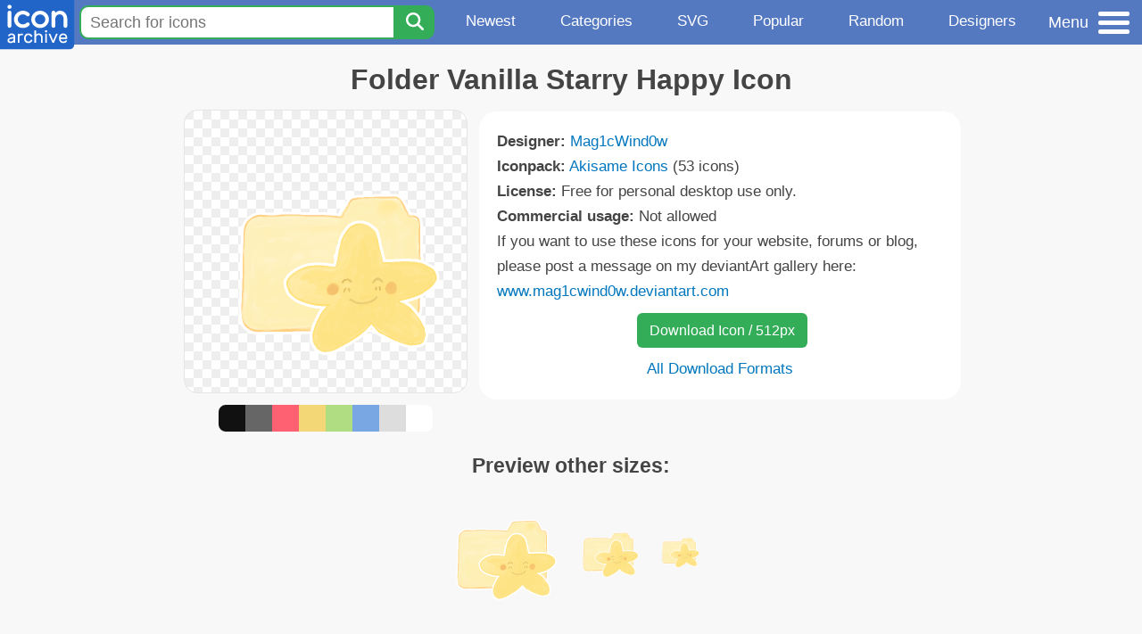

--- FILE ---
content_type: text/html; charset=utf-8
request_url: https://www.iconarchive.com/show/akisame-icons-by-mag1cwind0w/Folder-Vanilla-Starry-Happy-icon.html
body_size: 9681
content:
<!DOCTYPE html><html lang="en"><head><script>var __ezHttpConsent={setByCat:function(src,tagType,attributes,category,force,customSetScriptFn=null){var setScript=function(){if(force||window.ezTcfConsent[category]){if(typeof customSetScriptFn==='function'){customSetScriptFn();}else{var scriptElement=document.createElement(tagType);scriptElement.src=src;attributes.forEach(function(attr){for(var key in attr){if(attr.hasOwnProperty(key)){scriptElement.setAttribute(key,attr[key]);}}});var firstScript=document.getElementsByTagName(tagType)[0];firstScript.parentNode.insertBefore(scriptElement,firstScript);}}};if(force||(window.ezTcfConsent&&window.ezTcfConsent.loaded)){setScript();}else if(typeof getEzConsentData==="function"){getEzConsentData().then(function(ezTcfConsent){if(ezTcfConsent&&ezTcfConsent.loaded){setScript();}else{console.error("cannot get ez consent data");force=true;setScript();}});}else{force=true;setScript();console.error("getEzConsentData is not a function");}},};</script>
<script>var ezTcfConsent=window.ezTcfConsent?window.ezTcfConsent:{loaded:false,store_info:false,develop_and_improve_services:false,measure_ad_performance:false,measure_content_performance:false,select_basic_ads:false,create_ad_profile:false,select_personalized_ads:false,create_content_profile:false,select_personalized_content:false,understand_audiences:false,use_limited_data_to_select_content:false,};function getEzConsentData(){return new Promise(function(resolve){document.addEventListener("ezConsentEvent",function(event){var ezTcfConsent=event.detail.ezTcfConsent;resolve(ezTcfConsent);});});}</script>
<script>if(typeof _setEzCookies!=='function'){function _setEzCookies(ezConsentData){var cookies=window.ezCookieQueue;for(var i=0;i<cookies.length;i++){var cookie=cookies[i];if(ezConsentData&&ezConsentData.loaded&&ezConsentData[cookie.tcfCategory]){document.cookie=cookie.name+"="+cookie.value;}}}}
window.ezCookieQueue=window.ezCookieQueue||[];if(typeof addEzCookies!=='function'){function addEzCookies(arr){window.ezCookieQueue=[...window.ezCookieQueue,...arr];}}
addEzCookies([{name:"ezoab_233319",value:"mod297; Path=/; Domain=iconarchive.com; Max-Age=7200",tcfCategory:"store_info",isEzoic:"true",},{name:"ezosuibasgeneris-1",value:"9a35625e-2a86-4e47-719d-77f104b421a7; Path=/; Domain=iconarchive.com; Expires=Fri, 15 Jan 2027 06:15:56 UTC; Secure; SameSite=None",tcfCategory:"understand_audiences",isEzoic:"true",}]);if(window.ezTcfConsent&&window.ezTcfConsent.loaded){_setEzCookies(window.ezTcfConsent);}else if(typeof getEzConsentData==="function"){getEzConsentData().then(function(ezTcfConsent){if(ezTcfConsent&&ezTcfConsent.loaded){_setEzCookies(window.ezTcfConsent);}else{console.error("cannot get ez consent data");_setEzCookies(window.ezTcfConsent);}});}else{console.error("getEzConsentData is not a function");_setEzCookies(window.ezTcfConsent);}</script><script type="text/javascript" data-ezscrex='false' data-cfasync='false'>window._ezaq = Object.assign({"edge_cache_status":13,"edge_response_time":64,"url":"https://www.iconarchive.com/show/akisame-icons-by-mag1cwind0w/Folder-Vanilla-Starry-Happy-icon.html"}, typeof window._ezaq !== "undefined" ? window._ezaq : {});</script><script type="text/javascript" data-ezscrex='false' data-cfasync='false'>window._ezaq = Object.assign({"ab_test_id":"mod297"}, typeof window._ezaq !== "undefined" ? window._ezaq : {});window.__ez=window.__ez||{};window.__ez.tf={"idfmod":"true"};</script><script type="text/javascript" data-ezscrex='false' data-cfasync='false'>window.ezDisableAds = true;</script><script type="text/javascript" data-ezscrex='false' data-cfasync='false'>window.__ez=window.__ez||{};window.__ez.ifm=[{"n":0,"x":0,"m":1},{"n":2,"x":10,"m":1},{"n":11,"x":11,"m":1.1},{"n":12,"x":12,"m":1.2},{"n":13,"x":14,"m":1.5},{"n":15,"x":15,"m":1.3},{"n":16,"x":18,"m":1.5},{"n":19,"x":19,"m":1.2},{"n":20,"x":20,"m":1.5},{"n":21,"x":21,"m":1.4},{"n":22,"x":22,"m":1.1},{"n":23,"x":23,"m":1.2},{"n":24,"x":999,"m":1.5}];</script><meta charset="utf-8"/>
<script data-ezscrex='false' data-cfasync='false' data-pagespeed-no-defer>var __ez=__ez||{};__ez.stms=Date.now();__ez.evt={};__ez.script={};__ez.ck=__ez.ck||{};__ez.template={};__ez.template.isOrig=true;window.__ezScriptHost="//www.ezojs.com";__ez.queue=__ez.queue||function(){var e=0,i=0,t=[],n=!1,o=[],r=[],s=!0,a=function(e,i,n,o,r,s,a){var l=arguments.length>7&&void 0!==arguments[7]?arguments[7]:window,d=this;this.name=e,this.funcName=i,this.parameters=null===n?null:w(n)?n:[n],this.isBlock=o,this.blockedBy=r,this.deleteWhenComplete=s,this.isError=!1,this.isComplete=!1,this.isInitialized=!1,this.proceedIfError=a,this.fWindow=l,this.isTimeDelay=!1,this.process=function(){f("... func = "+e),d.isInitialized=!0,d.isComplete=!0,f("... func.apply: "+e);var i=d.funcName.split("."),n=null,o=this.fWindow||window;i.length>3||(n=3===i.length?o[i[0]][i[1]][i[2]]:2===i.length?o[i[0]][i[1]]:o[d.funcName]),null!=n&&n.apply(null,this.parameters),!0===d.deleteWhenComplete&&delete t[e],!0===d.isBlock&&(f("----- F'D: "+d.name),m())}},l=function(e,i,t,n,o,r,s){var a=arguments.length>7&&void 0!==arguments[7]?arguments[7]:window,l=this;this.name=e,this.path=i,this.async=o,this.defer=r,this.isBlock=t,this.blockedBy=n,this.isInitialized=!1,this.isError=!1,this.isComplete=!1,this.proceedIfError=s,this.fWindow=a,this.isTimeDelay=!1,this.isPath=function(e){return"/"===e[0]&&"/"!==e[1]},this.getSrc=function(e){return void 0!==window.__ezScriptHost&&this.isPath(e)&&"banger.js"!==this.name?window.__ezScriptHost+e:e},this.process=function(){l.isInitialized=!0,f("... file = "+e);var i=this.fWindow?this.fWindow.document:document,t=i.createElement("script");t.src=this.getSrc(this.path),!0===o?t.async=!0:!0===r&&(t.defer=!0),t.onerror=function(){var e={url:window.location.href,name:l.name,path:l.path,user_agent:window.navigator.userAgent};"undefined"!=typeof _ezaq&&(e.pageview_id=_ezaq.page_view_id);var i=encodeURIComponent(JSON.stringify(e)),t=new XMLHttpRequest;t.open("GET","//g.ezoic.net/ezqlog?d="+i,!0),t.send(),f("----- ERR'D: "+l.name),l.isError=!0,!0===l.isBlock&&m()},t.onreadystatechange=t.onload=function(){var e=t.readyState;f("----- F'D: "+l.name),e&&!/loaded|complete/.test(e)||(l.isComplete=!0,!0===l.isBlock&&m())},i.getElementsByTagName("head")[0].appendChild(t)}},d=function(e,i){this.name=e,this.path="",this.async=!1,this.defer=!1,this.isBlock=!1,this.blockedBy=[],this.isInitialized=!0,this.isError=!1,this.isComplete=i,this.proceedIfError=!1,this.isTimeDelay=!1,this.process=function(){}};function c(e,i,n,s,a,d,c,u,f){var m=new l(e,i,n,s,a,d,c,f);!0===u?o[e]=m:r[e]=m,t[e]=m,h(m)}function h(e){!0!==u(e)&&0!=s&&e.process()}function u(e){if(!0===e.isTimeDelay&&!1===n)return f(e.name+" blocked = TIME DELAY!"),!0;if(w(e.blockedBy))for(var i=0;i<e.blockedBy.length;i++){var o=e.blockedBy[i];if(!1===t.hasOwnProperty(o))return f(e.name+" blocked = "+o),!0;if(!0===e.proceedIfError&&!0===t[o].isError)return!1;if(!1===t[o].isComplete)return f(e.name+" blocked = "+o),!0}return!1}function f(e){var i=window.location.href,t=new RegExp("[?&]ezq=([^&#]*)","i").exec(i);"1"===(t?t[1]:null)&&console.debug(e)}function m(){++e>200||(f("let's go"),p(o),p(r))}function p(e){for(var i in e)if(!1!==e.hasOwnProperty(i)){var t=e[i];!0===t.isComplete||u(t)||!0===t.isInitialized||!0===t.isError?!0===t.isError?f(t.name+": error"):!0===t.isComplete?f(t.name+": complete already"):!0===t.isInitialized&&f(t.name+": initialized already"):t.process()}}function w(e){return"[object Array]"==Object.prototype.toString.call(e)}return window.addEventListener("load",(function(){setTimeout((function(){n=!0,f("TDELAY -----"),m()}),5e3)}),!1),{addFile:c,addFileOnce:function(e,i,n,o,r,s,a,l,d){t[e]||c(e,i,n,o,r,s,a,l,d)},addDelayFile:function(e,i){var n=new l(e,i,!1,[],!1,!1,!0);n.isTimeDelay=!0,f(e+" ...  FILE! TDELAY"),r[e]=n,t[e]=n,h(n)},addFunc:function(e,n,s,l,d,c,u,f,m,p){!0===c&&(e=e+"_"+i++);var w=new a(e,n,s,l,d,u,f,p);!0===m?o[e]=w:r[e]=w,t[e]=w,h(w)},addDelayFunc:function(e,i,n){var o=new a(e,i,n,!1,[],!0,!0);o.isTimeDelay=!0,f(e+" ...  FUNCTION! TDELAY"),r[e]=o,t[e]=o,h(o)},items:t,processAll:m,setallowLoad:function(e){s=e},markLoaded:function(e){if(e&&0!==e.length){if(e in t){var i=t[e];!0===i.isComplete?f(i.name+" "+e+": error loaded duplicate"):(i.isComplete=!0,i.isInitialized=!0)}else t[e]=new d(e,!0);f("markLoaded dummyfile: "+t[e].name)}},logWhatsBlocked:function(){for(var e in t)!1!==t.hasOwnProperty(e)&&u(t[e])}}}();__ez.evt.add=function(e,t,n){e.addEventListener?e.addEventListener(t,n,!1):e.attachEvent?e.attachEvent("on"+t,n):e["on"+t]=n()},__ez.evt.remove=function(e,t,n){e.removeEventListener?e.removeEventListener(t,n,!1):e.detachEvent?e.detachEvent("on"+t,n):delete e["on"+t]};__ez.script.add=function(e){var t=document.createElement("script");t.src=e,t.async=!0,t.type="text/javascript",document.getElementsByTagName("head")[0].appendChild(t)};__ez.dot=__ez.dot||{};__ez.queue.addFileOnce('/detroitchicago/boise.js', '/detroitchicago/boise.js?gcb=195-0&cb=5', true, [], true, false, true, false);__ez.queue.addFileOnce('/parsonsmaize/abilene.js', '/parsonsmaize/abilene.js?gcb=195-0&cb=b20dfef28c', true, [], true, false, true, false);__ez.queue.addFileOnce('/parsonsmaize/mulvane.js', '/parsonsmaize/mulvane.js?gcb=195-0&cb=e75e48eec0', true, ['/parsonsmaize/abilene.js'], true, false, true, false);__ez.queue.addFileOnce('/detroitchicago/birmingham.js', '/detroitchicago/birmingham.js?gcb=195-0&cb=539c47377c', true, ['/parsonsmaize/abilene.js'], true, false, true, false);</script>
<script data-ezscrex="false" type="text/javascript" data-cfasync="false">window._ezaq = Object.assign({"ad_cache_level":0,"adpicker_placement_cnt":0,"ai_placeholder_cache_level":0,"ai_placeholder_placement_cnt":-1,"domain":"iconarchive.com","domain_id":233319,"ezcache_level":2,"ezcache_skip_code":0,"has_bad_image":0,"has_bad_words":0,"is_sitespeed":0,"lt_cache_level":0,"response_size":33318,"response_size_orig":27518,"response_time_orig":54,"template_id":5,"url":"https://www.iconarchive.com/show/akisame-icons-by-mag1cwind0w/Folder-Vanilla-Starry-Happy-icon.html","word_count":0,"worst_bad_word_level":0}, typeof window._ezaq !== "undefined" ? window._ezaq : {});__ez.queue.markLoaded('ezaqBaseReady');</script>
<script type='text/javascript' data-ezscrex='false' data-cfasync='false'>
window.ezAnalyticsStatic = true;

function analyticsAddScript(script) {
	var ezDynamic = document.createElement('script');
	ezDynamic.type = 'text/javascript';
	ezDynamic.innerHTML = script;
	document.head.appendChild(ezDynamic);
}
function getCookiesWithPrefix() {
    var allCookies = document.cookie.split(';');
    var cookiesWithPrefix = {};

    for (var i = 0; i < allCookies.length; i++) {
        var cookie = allCookies[i].trim();

        for (var j = 0; j < arguments.length; j++) {
            var prefix = arguments[j];
            if (cookie.indexOf(prefix) === 0) {
                var cookieParts = cookie.split('=');
                var cookieName = cookieParts[0];
                var cookieValue = cookieParts.slice(1).join('=');
                cookiesWithPrefix[cookieName] = decodeURIComponent(cookieValue);
                break; // Once matched, no need to check other prefixes
            }
        }
    }

    return cookiesWithPrefix;
}
function productAnalytics() {
	var d = {"pr":[6],"omd5":"3d540f657df1b71d451fcfc80be1977e","nar":"risk score"};
	d.u = _ezaq.url;
	d.p = _ezaq.page_view_id;
	d.v = _ezaq.visit_uuid;
	d.ab = _ezaq.ab_test_id;
	d.e = JSON.stringify(_ezaq);
	d.ref = document.referrer;
	d.c = getCookiesWithPrefix('active_template', 'ez', 'lp_');
	if(typeof ez_utmParams !== 'undefined') {
		d.utm = ez_utmParams;
	}

	var dataText = JSON.stringify(d);
	var xhr = new XMLHttpRequest();
	xhr.open('POST','/ezais/analytics?cb=1', true);
	xhr.onload = function () {
		if (xhr.status!=200) {
            return;
		}

        if(document.readyState !== 'loading') {
            analyticsAddScript(xhr.response);
            return;
        }

        var eventFunc = function() {
            if(document.readyState === 'loading') {
                return;
            }
            document.removeEventListener('readystatechange', eventFunc, false);
            analyticsAddScript(xhr.response);
        };

        document.addEventListener('readystatechange', eventFunc, false);
	};
	xhr.setRequestHeader('Content-Type','text/plain');
	xhr.send(dataText);
}
__ez.queue.addFunc("productAnalytics", "productAnalytics", null, true, ['ezaqBaseReady'], false, false, false, true);
</script>

<meta name="viewport" content="width=device-width, initial-scale=1"/>
<meta name="theme-color" content="#112040"/>
<base href="https://www.iconarchive.com/"/>


<meta name="keywords" content="folder,vanilla,starry,happy,smile,Folder Vanilla Starry Happy"/>
<meta name="description" content="Click to download Folder, Vanilla, Starry, Happy, Smile icon from Akisame Iconpack by Mag1cWind0w"/>
<link rel="icon" href="/favicon3.svg" type="image/svg+xml"/>
<link rel="icon" type="image/png" href="/static/images/favicon3-48x48.png" sizes="48x48"/>
<link rel="icon" type="image/png" href="/static/images/favicon3-192x192.png" sizes="192x192"/>
<link rel="apple-touch-icon" href="/static/images/favicon3-apple-touch-180x180.png" sizes="180x180"/>

<title>Folder Vanilla Starry Happy Icon | Akisame Iconpack | Mag1cWind0w</title>

<link rel="stylesheet" href="/static/css/iconarchive.min.v15.css" type="text/css"/>
<script defer="" src="/static/js/iconarchive.min.v3.js"></script>
<meta property="og:url" content="https://www.iconarchive.com/show/akisame-icons-by-mag1cwind0w/Folder-Vanilla-Starry-Happy-icon.html"/>
<meta property="og:title" content="Folder Vanilla Starry Happy Icon | Akisame Iconpack | Mag1cWind0w"/>
<meta property="og:image" content="https://icons.iconarchive.com/icons/mag1cwind0w/akisame/256/Folder-Vanilla-Starry-Happy-icon.png"/>
<link rel="canonical" href="https://www.iconarchive.com/show/akisame-icons-by-mag1cwind0w/Folder-Vanilla-Starry-Happy-icon.html"/>
<script type='text/javascript'>
var ezoTemplate = 'orig_site';
var ezouid = '1';
var ezoFormfactor = '1';
</script><script data-ezscrex="false" type='text/javascript'>
var soc_app_id = '0';
var did = 233319;
var ezdomain = 'iconarchive.com';
var ezoicSearchable = 1;
</script></head>
<body>

<!-- BuySellAds.com Ad Code -->
<script type="text/javascript">
(function(){
  var bsa = document.createElement('script');
     bsa.type = 'text/javascript';
     bsa.async = true;
     bsa.src = '//s3.buysellads.com/ac/bsa.js';
  (document.getElementsByTagName('head')[0]||document.getElementsByTagName('body')[0]).appendChild(bsa);
})();
</script>
<!-- End BuySellAds.com Ad Code -->

<script src="//m.servedby-buysellads.com/monetization.js" type="text/javascript"></script>
<script>
(function(){
	if(typeof _bsa !== 'undefined' && _bsa) {
  		// format, zoneKey, segment:value, options
  		_bsa.init('flexbar', 'CKYI6237', 'placement:iconarchivecom');
  	}
})();
</script>


<header class="sticky" style="display:flex;justify-content:space-between;background-color:#5479c1;position: sticky;top: 0;height:50px;margin-bottom:10px;width:100%;z-index:9999;">

    <div class="hidden-under-320">
    <a href="https://www.iconarchive.com/" rel="nofollow"><img src="https://static.iconarchive.com/static/images/logo.svg" alt="Logo - Great icons for Win, Mac &amp; Linux" width="84" height="58" style="min-width:84px;"/></a>
    </div>

	<div style="display:flex;justify-content:space-between;width:100%;">
		<form class="topnav-search-wrap" style="flex:1;" action="https://www.iconarchive.com/search" method="get">
            <input class="topnav-search-field" type="text" name="q" value="" placeholder="Search for icons"/>
            <button class="topnav-search-submit" type="submit" aria-label="Search" title="Search"><div class="icon-search" style="width:20px;height:22px;"></div></button>
        </form>

        <div class="topnav" style="">
        <a href="/news.html" class="hidden-under-600">Newest</a>
        <a href="/categories.html" class="hidden-under-700">Categories</a>
        <a href="/svg-icons.html" class="hidden-under-600">SVG</a>
        <a href="/popular.html" class="hidden-under-800">Popular</a>
        <a href="/randomsets.html" class="hidden-under-900">Random</a>
        <a href="/artists.html" class="hidden-under-1000">Designers</a>
        </div>


		<div id="myNavBtn" class="topnav-menu-button" title="Menu">
			<div class="hamburger-label hidden-under-400" title="Menu">Menu</div>
              <div class="hamburger-box" title="Menu">
				<div></div>
				<div class="hamburger-middle"></div>
				<div></div>
			</div>
		</div>


	</div>

</header>

<!-- The Modal -->
<div id="myNavModal" class="modal">
  <!-- Modal content -->
  <div class="modal-content">
    <span class="close">×</span>

<h3>Browse Icons</h3>
<ul>
	<li><span class="icon icon-news" title="Newspaper Icon"></span> <a href="/news.html">Newest Packs</a></li>
	<li><span class="icon icon-svg" title="Bezier Icon"></span> <a href="/svg-icons.html">SVG Icon Packs</a></li>
	<li><span class="icon icon-fire" title="Fire Icon"></span> <a href="/popular.html">Popular Packs</a></li>
    <li><span class="icon icon-dice-five" title="Dice Icon"></span> <a href="/randomsets.html">Random Packs</a></li>
    <li><span class="icon icon-tag" title="Tag Icon"></span> <a href="/commercialfree.html">License: Commercial free Packs</a></li>
</ul>

<h3>Categories</h3>
<ul class="navmulticol">
    <li><a href="/category/adobe-icons.html">Adobe Icons</a></li>
    <li><a href="/category/alphabet-icons.html">Alphabet Icons</a></li>
    <li><a href="/category/animals-icons.html">Animal Icons</a></li>
    <li><a href="/category/apple-icons.html">Apple Icons</a></li>
    <li><a href="/category/application-icons.html">Application Icons</a></li>
    <li><a href="/category/art-icons.html">Art Icons</a></li>
    <li><a href="/category/avatar-icons.html">Avatar Icons</a></li>
    <li><a href="/category/buildings-icons.html">Buildings Icons</a></li>
    <li><a href="/category/business-icons.html">Business Icons</a></li>
    <li><a href="/category/cartoon-icons.html">Cartoon Icons</a></li>
    <li><a href="/category/christmas-icons.html">Christmas Icons</a></li>
    <li><a href="/category/computer-icons.html">Computer Icons</a></li>
    <li><a href="/category/culture-icons.html">Culture Icons</a></li>
    <li><a href="/category/drive-icons.html">Drive Icons</a></li>
    <li><a href="/category/easter-icons.html">Easter Icons</a></li>
    <li><a href="/category/emo-icons.html">Emo Icons</a></li>
    <li><a href="/category/emoji-icons.html">Emoji Icons</a></li>
    <li><a href="/category/flag-icons.html">Flag Icons</a></li>
    <li><a href="/category/folder-icons.html">Folder Icons</a></li>
    <li><a href="/category/food-icons.html">Food Icons</a></li>
    <li><a href="/category/funny-icons.html">Funny Icons</a></li>
    <li><a href="/category/game-icons.html">Game Icons</a></li>
    <li><a href="/category/halloween-icons.html">Halloween Icons</a></li>
    <li><a href="/category/handdrawn-icons.html">Hand-Drawn Icons</a></li>
    <li><a href="/category/holiday-icons.html">Holiday Icons</a></li>
    <li><a href="/category/kid-icons.html">Kids Icons</a></li>
    <li><a href="/category/lifestyle-icons.html">Lifestyle Icons</a></li>
    <li><a href="/category/love-icons.html">Love Icons</a></li>
    <li><a href="/category/media-icons.html">Media Icons</a></li>
    <li><a href="/category/medical-icons.html">Medical Icons</a></li>
    <li><a href="/category/microsoft-icons.html">Microsoft Icons</a></li>
    <li><a href="/category/mini-icons.html">Mini Icons</a></li>
    <li><a href="/category/mobile-icons.html">Mobile Icons</a></li>
    <li><a href="/category/music-icons.html">Music Icons</a></li>
    <li><a href="/category/nature-icons.html">Nature Icons</a></li>
    <li><a href="/category/object-icons.html">Object Icons</a></li>
    <li><a href="/category/people-icons.html">People Icons</a></li>
    <li><a href="/category/photographic-icons.html">Photographic Icons</a></li>
    <li><a href="/category/places-icons.html">Places Icons</a></li>
    <li><a href="/category/scifi-icons.html">Sci-Fi Icons</a></li>
    <li><a href="/category/social-network-icons.html">Social Network Icons</a></li>
    <li><a href="/category/sport-icons.html">Sport Icons</a></li>
    <li><a href="/category/system-icons.html">System Icons</a></li>
    <li><a href="/category/technology-icons.html">Technology Icons</a></li>
    <li><a href="/category/toolkit-icons.html">Toolkit Icons</a></li>
    <li><a href="/category/transport-icons.html">Transport Icons</a></li>
    <li><a href="/category/movie-icons.html">TV &amp; Movie Icons</a></li>
    <li><a href="/category/vintage-icons.html">Vintage Icons</a></li>
</ul>

<h3>More</h3>
<ul>
	<li><a href="/artists.html">All Designers (by Alphabet)</a></li>
	<li><a href="/alphabet-list.html">All Packs (by Alphabet)</a></li>
    <li><a href="/outstanding.html">&#34;Staff picks&#34; Icon Packs</a></li>
    <li><a href="/highres.html">High Resolution Packs</a></li>
    <li><a href="/largest.html">Largest Packs</a></li>
    <li><a href="/pixelart.html">Pixelart (Old Style) Icon Packs</a></li>
</ul>

<p style="margin-bottom:100px;">
Need more?<br/>
Visit our <a href="/sitemap.html">Sitemap</a> for all options.
</p>

  </div>
</div>
<!-- End of Modal -->




 <!--metanav-allcontent-->
 <!--metanav-background-->
<!-- End of all divs -->


<div class="allcontent">



<div class="contentbox">
<a name="pagination"></a>
<h1>Folder Vanilla Starry Happy Icon</h1>

<div style="display:inline-flex; flex-flow: row wrap; justify-content:center; align-items:flex-start;">
	<div style="display:inline-flex; flex-flow: column wrap; justify-content:center;margin:0 5px;">
		<div id="myMasterIcon" class="mastericon iconbg"><a href="https://icons.iconarchive.com/icons/mag1cwind0w/akisame/256/Folder-Vanilla-Starry-Happy-icon.png"><img src="https://icons.iconarchive.com/icons/mag1cwind0w/akisame/256/Folder-Vanilla-Starry-Happy-icon.png" width="256" height="256" alt="Folder Vanilla Starry Happy icon" title="Folder Vanilla Starry Happy icon"/></a></div>
		<div class="icondetail-colors">
			<div onclick="myBgCol(&#39;#111111&#39;);" onmouseover="myBgCol(&#39;#111111&#39;);" style="background-color:#111111;border-radius: 8px 0 0 8px;"></div>
			<div onclick="myBgCol(&#39;#666666&#39;);" onmouseover="myBgCol(&#39;#666666&#39;);" style="background-color:#666666;"></div>
			<div onclick="myBgCol(&#39;#fe6171&#39;);" onmouseover="myBgCol(&#39;#fe6171&#39;);" style="background-color:#fe6171;"></div>
			<div onclick="myBgCol(&#39;#f3d776&#39;);" onmouseover="myBgCol(&#39;#f3d776&#39;);" style="background-color:#f3d776;"></div>
			<div onclick="myBgCol(&#39;#b0dc82&#39;);" onmouseover="myBgCol(&#39;#b0dc82&#39;);" style="background-color:#b0dc82;"></div>
			<div onclick="myBgCol(&#39;#79a7e4&#39;);" onmouseover="myBgCol(&#39;#79a7e4&#39;);" style="background-color:#79a7e4;"></div>
			<div onclick="myBgCol(&#39;#dddddd&#39;);" onmouseover="myBgCol(&#39;#dddddd&#39;);" style="background-color:#dddddd;"></div>
			<div onclick="myBgCol(&#39;#ffffff&#39;);" onmouseover="myBgCol(&#39;#ffffff&#39;);" style="background-color:#ffffff;border-radius: 0 8px 8px 0;"></div>
		</div>
	</div>

	<div class="icondetail-infobox">
	 

	 <b>Designer:</b> <a href="/artist/mag1cwind0w.html">Mag1cWind0w</a><br/>
	 <b>Iconpack:</b> <a href="/show/akisame-icons-by-mag1cwind0w.html">Akisame Icons</a> (53 icons)<br/>
	 <b>License:</b> Free for personal desktop use only.<br/><b>Commercial usage:</b> Not allowed<br/>If you want to use these icons for your website, forums or blog, please post a message on my deviantArt gallery here: <a href="http://www.mag1cwind0w.deviantart.com" target="_blank">www.mag1cwind0w.deviantart.com</a>
	 <center>
		<a class="downbutton" href="https://www.iconarchive.com/download/i49218/mag1cwind0w/akisame/Folder-Vanilla-Starry-Happy.512.png" title="Download 512x512px format" style="margin:10px 0 10px 5px; padding: 6px 14px;font-size:16px;">Download Icon / 512px</a>
		
		 <br/><a id="myDownBtn" href="javascript:document.getElementById(&#39;myDownModal&#39;).style.display = &#39;block&#39;;void(0);" style="">All Download Formats</a>
	 </center>
	</div>

</div>
<h3 style="margin-top:15px;">Preview other sizes:</h3>
	<div style="display: flex;flex-wrap:wrap;align-items:center;justify-content:center;"><div class="alticon"><div><a href="https://icons.iconarchive.com/icons/mag1cwind0w/akisame/128/Folder-Vanilla-Starry-Happy-icon.png"><img src="https://icons.iconarchive.com/icons/mag1cwind0w/akisame/128/Folder-Vanilla-Starry-Happy-icon.png" title="Folder-Vanilla-Starry-Happy" alt="Folder-Vanilla-Starry-Happy icon" width="128" height="128"/></a></div></div><div class="alticon"><div><a href="https://icons.iconarchive.com/icons/mag1cwind0w/akisame/72/Folder-Vanilla-Starry-Happy-icon.png"><img src="https://icons.iconarchive.com/icons/mag1cwind0w/akisame/72/Folder-Vanilla-Starry-Happy-icon.png" title="Folder-Vanilla-Starry-Happy" alt="Folder-Vanilla-Starry-Happy icon" width="72" height="72"/></a></div></div><div class="alticon"><div><a href="https://icons.iconarchive.com/icons/mag1cwind0w/akisame/48/Folder-Vanilla-Starry-Happy-icon.png"><img src="https://icons.iconarchive.com/icons/mag1cwind0w/akisame/48/Folder-Vanilla-Starry-Happy-icon.png" title="Folder-Vanilla-Starry-Happy" alt="Folder-Vanilla-Starry-Happy icon" width="48" height="48"/></a></div></div></div><div class="icon512"><a href="https://icons.iconarchive.com/icons/mag1cwind0w/akisame/512/Folder-Vanilla-Starry-Happy-icon.png"><img src="https://icons.iconarchive.com/icons/mag1cwind0w/akisame/512/Folder-Vanilla-Starry-Happy-icon.png" width="512" height="512" alt="Folder-Vanilla-Starry-Happy icon" title="Folder-Vanilla-Starry-Happy"/></a></div>
<div class="clear"></div>

	<div style="display:inline-block;background-color:#ffffff;padding:3px;border-radius:20px;margin:10px 5px 0 5px;max-width:600px;">
	<table><tbody><tr><td style="vertical-align: top; padding: 5px 5px 0 0;"><b>Tags:</b></td><td style="text-align:left;"> <a href="/tag/folder" class="tagbutton" title="Folder icons">folder</a> <a href="/tag/vanilla" class="tagbutton" title="Vanilla icons">vanilla</a> <a href="/tag/starry" class="tagbutton" title="Starry icons">starry</a> <a href="/tag/happy" class="tagbutton" title="Happy icons">happy</a> <a href="/tag/smile" class="tagbutton" title="Smile icons">smile</a> </td></tr></tbody></table>
	</div>

<h2 style="margin-top:20px;">More icons with these tags:</h2>
<div id="icon-49219-48" class="icondetail"><a href="/show/akisame-icons-by-mag1cwind0w/Folder-Vanilla-Starry-Sad-icon.html"><img src="https://icons.iconarchive.com/icons/mag1cwind0w/akisame/128/Folder-Vanilla-Starry-Sad-icon.png" width="128" height="128" alt="Folder Vanilla Starry Sad icon" title="Folder Vanilla Starry Sad icon"/></a></div>
<div id="icon-49220-48" class="icondetail"><a href="/show/akisame-icons-by-mag1cwind0w/Folder-Vanilla-Starry-icon.html"><img src="https://icons.iconarchive.com/icons/mag1cwind0w/akisame/128/Folder-Vanilla-Starry-icon.png" width="128" height="128" alt="Folder Vanilla Starry icon" title="Folder Vanilla Starry icon"/></a></div>
<div id="icon-49213-48" class="icondetail"><a href="/show/akisame-icons-by-mag1cwind0w/Folder-Vanilla-Happy-icon.html"><img src="https://icons.iconarchive.com/icons/mag1cwind0w/akisame/128/Folder-Vanilla-Happy-icon.png" width="128" height="128" alt="Folder Vanilla Happy icon" title="Folder Vanilla Happy icon"/></a></div>
<div id="icon-49225-48" class="icondetail"><a href="/show/akisame-icons-by-mag1cwind0w/Folder-Vanilla-icon.html"><img src="https://icons.iconarchive.com/icons/mag1cwind0w/akisame/128/Folder-Vanilla-icon.png" width="128" height="128" alt="Folder Vanilla icon" title="Folder Vanilla icon"/></a></div>
<div id="icon-49217-48" class="icondetail"><a href="/show/akisame-icons-by-mag1cwind0w/Folder-Vanilla-Note-icon.html"><img src="https://icons.iconarchive.com/icons/mag1cwind0w/akisame/128/Folder-Vanilla-Note-icon.png" width="128" height="128" alt="Folder Vanilla Note icon" title="Folder Vanilla Note icon"/></a></div>
<div id="icon-49210-48" class="icondetail"><a href="/show/akisame-icons-by-mag1cwind0w/Folder-Vanilla-Birdie-icon.html"><img src="https://icons.iconarchive.com/icons/mag1cwind0w/akisame/128/Folder-Vanilla-Birdie-icon.png" width="128" height="128" alt="Folder Vanilla Birdie icon" title="Folder Vanilla Birdie icon"/></a></div>
<div id="icon-49212-48" class="icondetail"><a href="/show/akisame-icons-by-mag1cwind0w/Folder-Vanilla-Cloud-icon.html"><img src="https://icons.iconarchive.com/icons/mag1cwind0w/akisame/128/Folder-Vanilla-Cloud-icon.png" width="128" height="128" alt="Folder Vanilla Cloud icon" title="Folder Vanilla Cloud icon"/></a></div>
<div id="icon-49223-48" class="icondetail"><a href="/show/akisame-icons-by-mag1cwind0w/Folder-Vanilla-Windows-icon.html"><img src="https://icons.iconarchive.com/icons/mag1cwind0w/akisame/128/Folder-Vanilla-Windows-icon.png" width="128" height="128" alt="Folder Vanilla Windows icon" title="Folder Vanilla Windows icon"/></a></div>
<div id="icon-49216-48" class="icondetail"><a href="/show/akisame-icons-by-mag1cwind0w/Folder-Vanilla-Mushroom-icon.html"><img src="https://icons.iconarchive.com/icons/mag1cwind0w/akisame/128/Folder-Vanilla-Mushroom-icon.png" width="128" height="128" alt="Folder Vanilla Mushroom icon" title="Folder Vanilla Mushroom icon"/></a></div>
<div id="icon-49221-48" class="icondetail"><a href="/show/akisame-icons-by-mag1cwind0w/Folder-Vanilla-Tools-icon.html"><img src="https://icons.iconarchive.com/icons/mag1cwind0w/akisame/128/Folder-Vanilla-Tools-icon.png" width="128" height="128" alt="Folder Vanilla Tools icon" title="Folder Vanilla Tools icon"/></a></div>
<div class="clear"></div><h2>More icons from the &#34;<a href="/show/akisame-icons-by-mag1cwind0w.html">Akisame Icons</a>&#34; icon pack:</h2>
<div class="anything">     </div>
<div class="iconlist" style="text-align:center;">

<div id="icon-49200-48" class="icondetail"><a href="/show/akisame-icons-by-mag1cwind0w/Folder-Candy-Mushroom-icon.html"><img src="https://icons.iconarchive.com/icons/mag1cwind0w/akisame/128/Folder-Candy-Mushroom-icon.png" width="128" height="128" alt="Folder Candy Mushroom icon" title="Folder Candy Mushroom icon"/></a></div>
<div id="icon-49234-48" class="icondetail"><a href="/show/akisame-icons-by-mag1cwind0w/Starry-Happy-icon.html"><img src="https://icons.iconarchive.com/icons/mag1cwind0w/akisame/128/Starry-Happy-icon.png" width="128" height="128" alt="Starry Happy icon" title="Starry Happy icon"/></a></div>
<div id="icon-49227-48" class="icondetail"><a href="/show/akisame-icons-by-mag1cwind0w/Leaf-icon.html"><img src="https://icons.iconarchive.com/icons/mag1cwind0w/akisame/128/Leaf-icon.png" width="128" height="128" alt="Leaf icon" title="Leaf icon"/></a></div>
<div id="icon-49226-48" class="icondetail"><a href="/show/akisame-icons-by-mag1cwind0w/Home-icon.html"><img src="https://icons.iconarchive.com/icons/mag1cwind0w/akisame/128/Home-icon.png" width="128" height="128" alt="Home icon" title="Home icon"/></a></div>
<div id="icon-49202-48" class="icondetail"><a href="/show/akisame-icons-by-mag1cwind0w/Folder-Candy-Starry-Happy-icon.html"><img src="https://icons.iconarchive.com/icons/mag1cwind0w/akisame/128/Folder-Candy-Starry-Happy-icon.png" width="128" height="128" alt="Folder Candy Starry Happy icon" title="Folder Candy Starry Happy icon"/></a></div>
<div id="icon-49231-48" class="icondetail"><a href="/show/akisame-icons-by-mag1cwind0w/Note-icon.html"><img src="https://icons.iconarchive.com/icons/mag1cwind0w/akisame/128/Note-icon.png" width="128" height="128" alt="Note icon" title="Note icon"/></a></div>
<div id="icon-49208-48" class="icondetail"><a href="/show/akisame-icons-by-mag1cwind0w/Folder-Candy-iPod-icon.html"><img src="https://icons.iconarchive.com/icons/mag1cwind0w/akisame/128/Folder-Candy-iPod-icon.png" width="128" height="128" alt="Folder Candy iPod icon" title="Folder Candy iPod icon"/></a></div>
<div id="icon-49207-48" class="icondetail"><a href="/show/akisame-icons-by-mag1cwind0w/Folder-Candy-Windows-icon.html"><img src="https://icons.iconarchive.com/icons/mag1cwind0w/akisame/128/Folder-Candy-Windows-icon.png" width="128" height="128" alt="Folder Candy Windows icon" title="Folder Candy Windows icon"/></a></div>
<div id="icon-49239-48" class="icondetail"><a href="/show/akisame-icons-by-mag1cwind0w/Windows-icon.html"><img src="https://icons.iconarchive.com/icons/mag1cwind0w/akisame/128/Windows-icon.png" width="128" height="128" alt="Windows icon" title="Windows icon"/></a></div>
<div id="icon-49189-48" class="icondetail"><a href="/show/akisame-icons-by-mag1cwind0w/Bunny-Happy-icon.html"><img src="https://icons.iconarchive.com/icons/mag1cwind0w/akisame/128/Bunny-Happy-icon.png" width="128" height="128" alt="Bunny Happy icon" title="Bunny Happy icon"/></a></div>
<div id="icon-49217-48" class="icondetail"><a href="/show/akisame-icons-by-mag1cwind0w/Folder-Vanilla-Note-icon.html"><img src="https://icons.iconarchive.com/icons/mag1cwind0w/akisame/128/Folder-Vanilla-Note-icon.png" width="128" height="128" alt="Folder Vanilla Note icon" title="Folder Vanilla Note icon"/></a></div>
<div id="icon-49212-48" class="icondetail"><a href="/show/akisame-icons-by-mag1cwind0w/Folder-Vanilla-Cloud-icon.html"><img src="https://icons.iconarchive.com/icons/mag1cwind0w/akisame/128/Folder-Vanilla-Cloud-icon.png" width="128" height="128" alt="Folder Vanilla Cloud icon" title="Folder Vanilla Cloud icon"/></a></div>
<div id="icon-49219-48" class="icondetail"><a href="/show/akisame-icons-by-mag1cwind0w/Folder-Vanilla-Starry-Sad-icon.html"><img src="https://icons.iconarchive.com/icons/mag1cwind0w/akisame/128/Folder-Vanilla-Starry-Sad-icon.png" width="128" height="128" alt="Folder Vanilla Starry Sad icon" title="Folder Vanilla Starry Sad icon"/></a></div>
<div id="icon-49192-48" class="icondetail"><a href="/show/akisame-icons-by-mag1cwind0w/Clock-icon.html"><img src="https://icons.iconarchive.com/icons/mag1cwind0w/akisame/128/Clock-icon.png" width="128" height="128" alt="Clock icon" title="Clock icon"/></a></div>
<div id="icon-49201-48" class="icondetail"><a href="/show/akisame-icons-by-mag1cwind0w/Folder-Candy-Note-icon.html"><img src="https://icons.iconarchive.com/icons/mag1cwind0w/akisame/128/Folder-Candy-Note-icon.png" width="128" height="128" alt="Folder Candy Note icon" title="Folder Candy Note icon"/></a></div>
<div class="clear"></div>
</div>
<div class="anything">     </div>
<div class="clear"></div><a class="defaultbutton" style="margin-top:20px;" href="/show/akisame-icons-by-mag1cwind0w.html">Show all</a>
</div><!--contentbox-->

<!-- The Icon Download Modal -->
<div id="myDownModal" class="downmodal">
  <!-- Modal content -->
  <div class="downmodal-content">
    <span class="downclose" onclick="document.getElementById(&#39;myDownModal&#39;).style.display = &#39;none&#39;;void(0);">×</span>

<b>Download this icon:</b><br/>
<div style="display:flex;align-items:center;margin-bottom:4px;"><div style="min-width:fit-content;padding:5px 15px 5px 5px;"><a href="https://icons.iconarchive.com/icons/mag1cwind0w/akisame/96/Folder-Vanilla-Starry-Happy-icon.png"><img src="https://icons.iconarchive.com/icons/mag1cwind0w/akisame/96/Folder-Vanilla-Starry-Happy-icon.png" width="96" height="96"/></a></div><div style="color:#666;font-size:18px;">&#34;Folder Vanilla Starry Happy Icon&#34;</div></div>

<b>All Formats</b>
<table class="down">

<tbody><tr><td>PNG:</td><td><a class="downbutton" style="width:42px;" href="https://www.iconarchive.com/download/i49218/mag1cwind0w/akisame/Folder-Vanilla-Starry-Happy.48.png" title="Download - PNG: 48x48px">48px</a><a class="downbutton" style="width:42px;" href="https://www.iconarchive.com/download/i49218/mag1cwind0w/akisame/Folder-Vanilla-Starry-Happy.64.png" title="Download - PNG: 64x64px">64px</a><a class="downbutton" style="width:42px;" href="https://www.iconarchive.com/download/i49218/mag1cwind0w/akisame/Folder-Vanilla-Starry-Happy.72.png" title="Download - PNG: 72x72px">72px</a><a class="downbutton" style="width:42px;" href="https://www.iconarchive.com/download/i49218/mag1cwind0w/akisame/Folder-Vanilla-Starry-Happy.96.png" title="Download - PNG: 96x96px">96px</a><a class="downbutton" style="width:42px;" href="https://www.iconarchive.com/download/i49218/mag1cwind0w/akisame/Folder-Vanilla-Starry-Happy.128.png" title="Download - PNG: 128x128px">128px</a><a class="downbutton" style="width:42px;" href="https://www.iconarchive.com/download/i49218/mag1cwind0w/akisame/Folder-Vanilla-Starry-Happy.256.png" title="Download - PNG: 256x256px">256px</a><a class="downbutton" style="width:42px;" href="https://www.iconarchive.com/download/i49218/mag1cwind0w/akisame/Folder-Vanilla-Starry-Happy.512.png" title="Download - PNG: 512x512px">512px</a></td></tr>
<tr><td>Favicon:</td><td><a class="downbutton" style="width:42px;" href="https://www.iconarchive.com/download/i49218/mag1cwind0w/akisame/Folder-Vanilla-Starry-Happy.16.png" title="Download - PNG: 16x16px">16px</a><a class="downbutton" style="width:42px;" href="https://www.iconarchive.com/download/i49218/mag1cwind0w/akisame/Folder-Vanilla-Starry-Happy.24.png" title="Download - PNG: 24x24px">24px</a><a class="downbutton" style="width:42px;" href="https://www.iconarchive.com/download/i49218/mag1cwind0w/akisame/Folder-Vanilla-Starry-Happy.32.png" title="Download - PNG: 32x32px">32px</a></td></tr>
<tr><td>Windows:</td><td><a class="downbutton" href="https://www.iconarchive.com/download/i49218/mag1cwind0w/akisame/Folder-Vanilla-Starry-Happy.ico" title="Download - Windows ICO file">Download ICO</a></td></tr>
<tr><td>Mac:</td><td><a class="downbutton" href="https://www.iconarchive.com/download/i49218/mag1cwind0w/akisame/Folder-Vanilla-Starry-Happy.icns" title="Download - Mac ICNS icon file">Download ICNS</a></td></tr>

<tr><td colspan="2"><span class="icon icon-link" title="Link Icon" style="margin-right:7px;"></span><b>Link (CDN)</b><br/>
Insert this HTML-Code into your website to add this icon:<br/>
<select id="downchooseres" style="border:1px solid #999;background:#f8f8f8;color:#000;border-radius:5px;padding:3px;margin:2px 0;">
    <option value="">Choose Resolution</option>
	<option value="16">Resolution 16x16</option><option value="24">Resolution 24x24</option><option value="32">Resolution 32x32</option><option value="48">Resolution 48x48</option><option value="64">Resolution 64x64</option><option value="72">Resolution 72x72</option><option value="96">Resolution 96x96</option><option value="128">Resolution 128x128</option>
</select><br/>
<div id="minicode" style="border:2px solid #999;background:#ddf2ff;color:#000;width=100%;word-break: break-all;border-radius:5px;padding:3px 5px;">&lt;img src=&#34;https://icons.iconarchive.com/icons/mag1cwind0w/akisame/128/Folder-Vanilla-Starry-Happy-icon.png&#34; width=&#34;128&#34; height=&#34;128&#34;&gt;</div>
<div id="buttoncopy" onclick="copyDivToClipboard()" class="downbutton" style="margin:4px 0 100px 0;padding:6px 12px;" title="Copy HTML Code for CDN Link">Copy HTML-Code</div>
</td></tr>
</tbody></table>

<script>
var cdnlink = '&lt;img src=&quot;https://icons.iconarchive.com/icons/mag1cwind0w/akisame/###size###/Folder-Vanilla-Starry-Happy-icon.png&quot; width=&quot;###size###&quot; height=&quot;###size###&quot;&gt;';
</script>

  </div>
</div>
<!-- End of Download Modal -->


</div> <!--column-main-->



<br/>
<div id="footer">
<ul id="bottomnav">
	<li><nobr>© 2026 IconArchive.com</nobr> </li>
	<li>  · <a href="/about.html">About</a> </li>
	<li>  · <a href="/contact.html" rel="nofollow">Contact</a> </li>
	<li>  · <a href="/privacy.html" rel="nofollow" style="white-space: nowrap;">Privacy Policy</a> </li>
	<li>  · <a href="/terms.html" rel="nofollow" style="white-space: nowrap;">Terms of Services</a> </li>
	<li>  · <a href="/sitemap.html">Sitemap</a> </li>
</ul>
</div>
<script data-cfasync="false">function _emitEzConsentEvent(){var customEvent=new CustomEvent("ezConsentEvent",{detail:{ezTcfConsent:window.ezTcfConsent},bubbles:true,cancelable:true,});document.dispatchEvent(customEvent);}
(function(window,document){function _setAllEzConsentTrue(){window.ezTcfConsent.loaded=true;window.ezTcfConsent.store_info=true;window.ezTcfConsent.develop_and_improve_services=true;window.ezTcfConsent.measure_ad_performance=true;window.ezTcfConsent.measure_content_performance=true;window.ezTcfConsent.select_basic_ads=true;window.ezTcfConsent.create_ad_profile=true;window.ezTcfConsent.select_personalized_ads=true;window.ezTcfConsent.create_content_profile=true;window.ezTcfConsent.select_personalized_content=true;window.ezTcfConsent.understand_audiences=true;window.ezTcfConsent.use_limited_data_to_select_content=true;window.ezTcfConsent.select_personalized_content=true;}
function _clearEzConsentCookie(){document.cookie="ezCMPCookieConsent=tcf2;Domain=.iconarchive.com;Path=/;expires=Thu, 01 Jan 1970 00:00:00 GMT";}
_clearEzConsentCookie();if(typeof window.__tcfapi!=="undefined"){window.ezgconsent=false;var amazonHasRun=false;function _ezAllowed(tcdata,purpose){return(tcdata.purpose.consents[purpose]||tcdata.purpose.legitimateInterests[purpose]);}
function _handleConsentDecision(tcdata){window.ezTcfConsent.loaded=true;if(!tcdata.vendor.consents["347"]&&!tcdata.vendor.legitimateInterests["347"]){window._emitEzConsentEvent();return;}
window.ezTcfConsent.store_info=_ezAllowed(tcdata,"1");window.ezTcfConsent.develop_and_improve_services=_ezAllowed(tcdata,"10");window.ezTcfConsent.measure_content_performance=_ezAllowed(tcdata,"8");window.ezTcfConsent.select_basic_ads=_ezAllowed(tcdata,"2");window.ezTcfConsent.create_ad_profile=_ezAllowed(tcdata,"3");window.ezTcfConsent.select_personalized_ads=_ezAllowed(tcdata,"4");window.ezTcfConsent.create_content_profile=_ezAllowed(tcdata,"5");window.ezTcfConsent.measure_ad_performance=_ezAllowed(tcdata,"7");window.ezTcfConsent.use_limited_data_to_select_content=_ezAllowed(tcdata,"11");window.ezTcfConsent.select_personalized_content=_ezAllowed(tcdata,"6");window.ezTcfConsent.understand_audiences=_ezAllowed(tcdata,"9");window._emitEzConsentEvent();}
function _handleGoogleConsentV2(tcdata){if(!tcdata||!tcdata.purpose||!tcdata.purpose.consents){return;}
var googConsentV2={};if(tcdata.purpose.consents[1]){googConsentV2.ad_storage='granted';googConsentV2.analytics_storage='granted';}
if(tcdata.purpose.consents[3]&&tcdata.purpose.consents[4]){googConsentV2.ad_personalization='granted';}
if(tcdata.purpose.consents[1]&&tcdata.purpose.consents[7]){googConsentV2.ad_user_data='granted';}
if(googConsentV2.analytics_storage=='denied'){gtag('set','url_passthrough',true);}
gtag('consent','update',googConsentV2);}
__tcfapi("addEventListener",2,function(tcdata,success){if(!success||!tcdata){window._emitEzConsentEvent();return;}
if(!tcdata.gdprApplies){_setAllEzConsentTrue();window._emitEzConsentEvent();return;}
if(tcdata.eventStatus==="useractioncomplete"||tcdata.eventStatus==="tcloaded"){if(typeof gtag!='undefined'){_handleGoogleConsentV2(tcdata);}
_handleConsentDecision(tcdata);if(tcdata.purpose.consents["1"]===true&&tcdata.vendor.consents["755"]!==false){window.ezgconsent=true;(adsbygoogle=window.adsbygoogle||[]).pauseAdRequests=0;}
if(window.__ezconsent){__ezconsent.setEzoicConsentSettings(ezConsentCategories);}
__tcfapi("removeEventListener",2,function(success){return null;},tcdata.listenerId);if(!(tcdata.purpose.consents["1"]===true&&_ezAllowed(tcdata,"2")&&_ezAllowed(tcdata,"3")&&_ezAllowed(tcdata,"4"))){if(typeof __ez=="object"&&typeof __ez.bit=="object"&&typeof window["_ezaq"]=="object"&&typeof window["_ezaq"]["page_view_id"]=="string"){__ez.bit.Add(window["_ezaq"]["page_view_id"],[new __ezDotData("non_personalized_ads",true),]);}}}});}else{_setAllEzConsentTrue();window._emitEzConsentEvent();}})(window,document);</script></body></html>